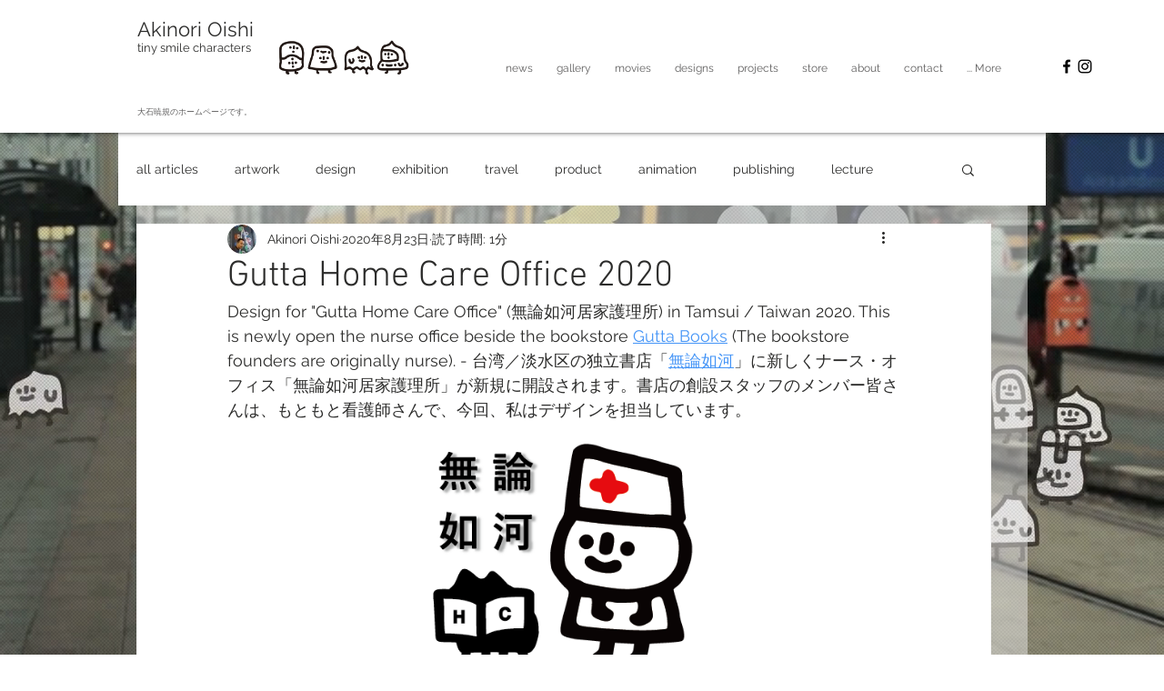

--- FILE ---
content_type: text/css; charset=utf-8
request_url: https://www.aki-air.com/_serverless/pro-gallery-css-v4-server/layoutCss?ver=2&id=quep-not-scoped&items=3636_900_400%7C3585_1536_2048%7C3800_3024_4032%7C3267_2048_2048%7C3340_717_717%7C3503_900_460&container=464_740_5611_720&options=gallerySizeType:px%7CenableInfiniteScroll:true%7CtitlePlacement:SHOW_ON_HOVER%7ChasThumbnails:false%7CimageMargin:20%7CgalleryLayout:6%7CisVertical:true%7CgallerySizePx:300%7CcubeType:fill%7CgalleryThumbnailsAlignment:none
body_size: -142
content:
#pro-gallery-quep-not-scoped [data-hook="item-container"][data-idx="0"].gallery-item-container{opacity: 1 !important;display: block !important;transition: opacity .2s ease !important;top: 0px !important;left: 0px !important;right: auto !important;height: 329px !important;width: 740px !important;} #pro-gallery-quep-not-scoped [data-hook="item-container"][data-idx="0"] .gallery-item-common-info-outer{height: 100% !important;} #pro-gallery-quep-not-scoped [data-hook="item-container"][data-idx="0"] .gallery-item-common-info{height: 100% !important;width: 100% !important;} #pro-gallery-quep-not-scoped [data-hook="item-container"][data-idx="0"] .gallery-item-wrapper{width: 740px !important;height: 329px !important;margin: 0 !important;} #pro-gallery-quep-not-scoped [data-hook="item-container"][data-idx="0"] .gallery-item-content{width: 740px !important;height: 329px !important;margin: 0px 0px !important;opacity: 1 !important;} #pro-gallery-quep-not-scoped [data-hook="item-container"][data-idx="0"] .gallery-item-hover{width: 740px !important;height: 329px !important;opacity: 1 !important;} #pro-gallery-quep-not-scoped [data-hook="item-container"][data-idx="0"] .item-hover-flex-container{width: 740px !important;height: 329px !important;margin: 0px 0px !important;opacity: 1 !important;} #pro-gallery-quep-not-scoped [data-hook="item-container"][data-idx="0"] .gallery-item-wrapper img{width: 100% !important;height: 100% !important;opacity: 1 !important;} #pro-gallery-quep-not-scoped [data-hook="item-container"][data-idx="1"].gallery-item-container{opacity: 1 !important;display: block !important;transition: opacity .2s ease !important;top: 349px !important;left: 0px !important;right: auto !important;height: 987px !important;width: 740px !important;} #pro-gallery-quep-not-scoped [data-hook="item-container"][data-idx="1"] .gallery-item-common-info-outer{height: 100% !important;} #pro-gallery-quep-not-scoped [data-hook="item-container"][data-idx="1"] .gallery-item-common-info{height: 100% !important;width: 100% !important;} #pro-gallery-quep-not-scoped [data-hook="item-container"][data-idx="1"] .gallery-item-wrapper{width: 740px !important;height: 987px !important;margin: 0 !important;} #pro-gallery-quep-not-scoped [data-hook="item-container"][data-idx="1"] .gallery-item-content{width: 740px !important;height: 987px !important;margin: 0px 0px !important;opacity: 1 !important;} #pro-gallery-quep-not-scoped [data-hook="item-container"][data-idx="1"] .gallery-item-hover{width: 740px !important;height: 987px !important;opacity: 1 !important;} #pro-gallery-quep-not-scoped [data-hook="item-container"][data-idx="1"] .item-hover-flex-container{width: 740px !important;height: 987px !important;margin: 0px 0px !important;opacity: 1 !important;} #pro-gallery-quep-not-scoped [data-hook="item-container"][data-idx="1"] .gallery-item-wrapper img{width: 100% !important;height: 100% !important;opacity: 1 !important;} #pro-gallery-quep-not-scoped [data-hook="item-container"][data-idx="2"].gallery-item-container{opacity: 1 !important;display: block !important;transition: opacity .2s ease !important;top: 1356px !important;left: 0px !important;right: auto !important;height: 987px !important;width: 740px !important;} #pro-gallery-quep-not-scoped [data-hook="item-container"][data-idx="2"] .gallery-item-common-info-outer{height: 100% !important;} #pro-gallery-quep-not-scoped [data-hook="item-container"][data-idx="2"] .gallery-item-common-info{height: 100% !important;width: 100% !important;} #pro-gallery-quep-not-scoped [data-hook="item-container"][data-idx="2"] .gallery-item-wrapper{width: 740px !important;height: 987px !important;margin: 0 !important;} #pro-gallery-quep-not-scoped [data-hook="item-container"][data-idx="2"] .gallery-item-content{width: 740px !important;height: 987px !important;margin: 0px 0px !important;opacity: 1 !important;} #pro-gallery-quep-not-scoped [data-hook="item-container"][data-idx="2"] .gallery-item-hover{width: 740px !important;height: 987px !important;opacity: 1 !important;} #pro-gallery-quep-not-scoped [data-hook="item-container"][data-idx="2"] .item-hover-flex-container{width: 740px !important;height: 987px !important;margin: 0px 0px !important;opacity: 1 !important;} #pro-gallery-quep-not-scoped [data-hook="item-container"][data-idx="2"] .gallery-item-wrapper img{width: 100% !important;height: 100% !important;opacity: 1 !important;} #pro-gallery-quep-not-scoped [data-hook="item-container"][data-idx="3"]{display: none !important;} #pro-gallery-quep-not-scoped [data-hook="item-container"][data-idx="4"]{display: none !important;} #pro-gallery-quep-not-scoped [data-hook="item-container"][data-idx="5"]{display: none !important;} #pro-gallery-quep-not-scoped .pro-gallery-prerender{height:4261px !important;}#pro-gallery-quep-not-scoped {height:4261px !important; width:740px !important;}#pro-gallery-quep-not-scoped .pro-gallery-margin-container {height:4261px !important;}#pro-gallery-quep-not-scoped .pro-gallery {height:4261px !important; width:740px !important;}#pro-gallery-quep-not-scoped .pro-gallery-parent-container {height:4261px !important; width:760px !important;}